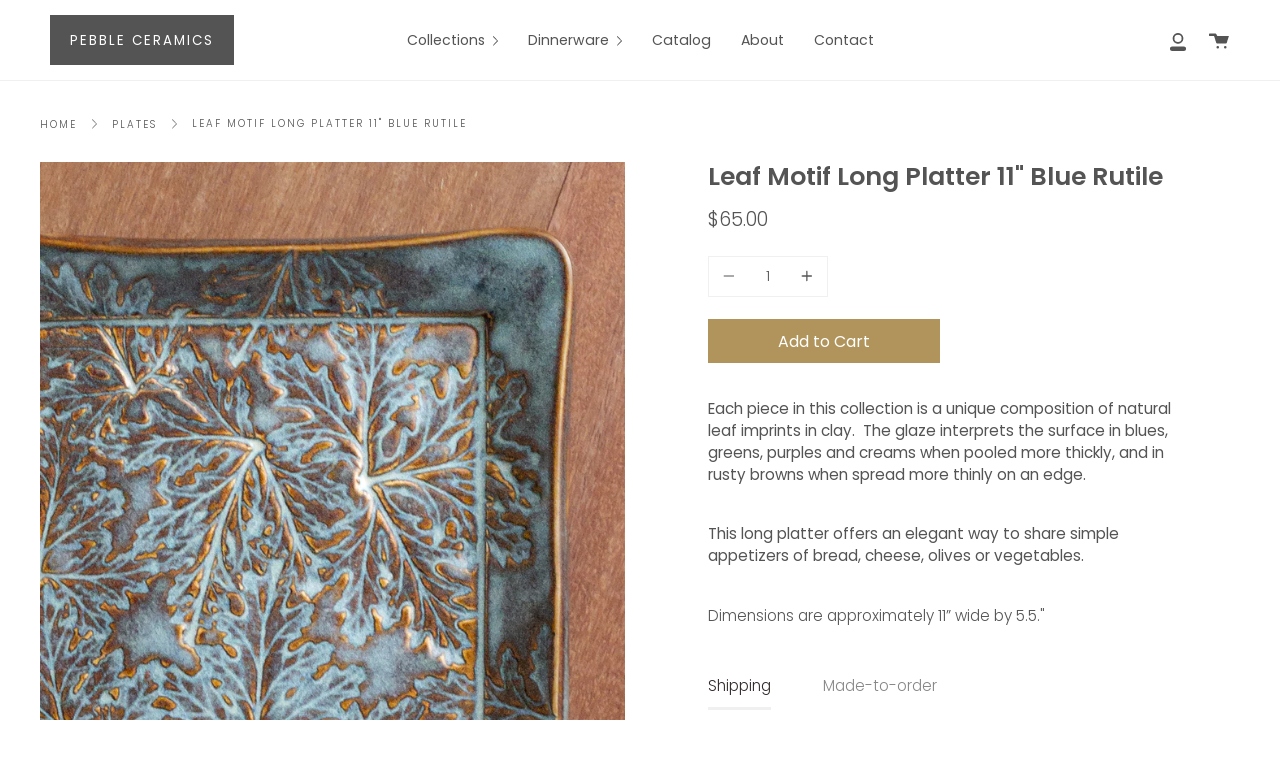

--- FILE ---
content_type: text/css
request_url: https://www.pebbleceramics.com/cdn/shop/t/2/assets/font-settings.css?v=126656507846874989031759331870
body_size: 342
content:
@font-face{font-family:Poppins;font-weight:600;font-style:normal;font-display:swap;src:url(//www.pebbleceramics.com/cdn/fonts/poppins/poppins_n6.aa29d4918bc243723d56b59572e18228ed0786f6.woff2?h1=cGViYmxlY2VyYW1pY3MuY29t&h2=cGViYmxlLWNlcmFtaWNzLmFjY291bnQubXlzaG9waWZ5LmNvbQ&hmac=0d852c4062d4017ab7199d5ede5ecb243f537c27003ad67ac94280c70e242a55) format("woff2"),url(//www.pebbleceramics.com/cdn/fonts/poppins/poppins_n6.5f815d845fe073750885d5b7e619ee00e8111208.woff?h1=cGViYmxlY2VyYW1pY3MuY29t&h2=cGViYmxlLWNlcmFtaWNzLmFjY291bnQubXlzaG9waWZ5LmNvbQ&hmac=dd8b9232fda008c7843d72f5060eddd4464d28d3d494fcff7708c39e54c11700) format("woff")}@font-face{font-family:Poppins;font-weight:300;font-style:normal;font-display:swap;src:url(//www.pebbleceramics.com/cdn/fonts/poppins/poppins_n3.05f58335c3209cce17da4f1f1ab324ebe2982441.woff2?h1=cGViYmxlY2VyYW1pY3MuY29t&h2=cGViYmxlLWNlcmFtaWNzLmFjY291bnQubXlzaG9waWZ5LmNvbQ&hmac=b8f81dc67fe78ac44f59a92f7f585060d42c00b0896ade074f0e4adddabdaaa8) format("woff2"),url(//www.pebbleceramics.com/cdn/fonts/poppins/poppins_n3.6971368e1f131d2c8ff8e3a44a36b577fdda3ff5.woff?h1=cGViYmxlY2VyYW1pY3MuY29t&h2=cGViYmxlLWNlcmFtaWNzLmFjY291bnQubXlzaG9waWZ5LmNvbQ&hmac=72b7ef63ae1c50f7be47934fcc8ee78c46bfca168fdcabac2591a79df706de22) format("woff")}@font-face{font-family:Poppins;font-weight:900;font-style:normal;font-display:swap;src:url(//www.pebbleceramics.com/cdn/fonts/poppins/poppins_n9.eb6b9ef01b62e777a960bfd02fc9fb4918cd3eab.woff2?h1=cGViYmxlY2VyYW1pY3MuY29t&h2=cGViYmxlLWNlcmFtaWNzLmFjY291bnQubXlzaG9waWZ5LmNvbQ&hmac=64ebef7c1300bef84870ddc7cf4781ad3bbb0137e1d53209be3fb514a1792894) format("woff2"),url(//www.pebbleceramics.com/cdn/fonts/poppins/poppins_n9.6501a5bd018e348b6d5d6e8c335f9e7d32a80c36.woff?h1=cGViYmxlY2VyYW1pY3MuY29t&h2=cGViYmxlLWNlcmFtaWNzLmFjY291bnQubXlzaG9waWZ5LmNvbQ&hmac=bd17fc842533802149458f76a8fe6f62cc399f322e372fba00116ca293c1b6d4) format("woff")}@font-face{font-family:Poppins;font-weight:400;font-style:normal;font-display:swap;src:url(//www.pebbleceramics.com/cdn/fonts/poppins/poppins_n4.0ba78fa5af9b0e1a374041b3ceaadf0a43b41362.woff2?h1=cGViYmxlY2VyYW1pY3MuY29t&h2=cGViYmxlLWNlcmFtaWNzLmFjY291bnQubXlzaG9waWZ5LmNvbQ&hmac=cb2eaca3155c2783f8e33451601ae7522665dcf4d19dc2140ceaa7e4cd44b8f4) format("woff2"),url(//www.pebbleceramics.com/cdn/fonts/poppins/poppins_n4.214741a72ff2596839fc9760ee7a770386cf16ca.woff?h1=cGViYmxlY2VyYW1pY3MuY29t&h2=cGViYmxlLWNlcmFtaWNzLmFjY291bnQubXlzaG9waWZ5LmNvbQ&hmac=81a11170a343e70d2c8529f9626731443b83fd940b064b81e496360746911622) format("woff")}@font-face{font-family:Poppins;font-weight:300;font-style:italic;font-display:swap;src:url(//www.pebbleceramics.com/cdn/fonts/poppins/poppins_i3.8536b4423050219f608e17f134fe9ea3b01ed890.woff2?h1=cGViYmxlY2VyYW1pY3MuY29t&h2=cGViYmxlLWNlcmFtaWNzLmFjY291bnQubXlzaG9waWZ5LmNvbQ&hmac=e37b979331852f5261fef1dc60cc96fd9ccb42c9d06a3231a023a8b5c4a2855a) format("woff2"),url(//www.pebbleceramics.com/cdn/fonts/poppins/poppins_i3.0f4433ada196bcabf726ed78f8e37e0995762f7f.woff?h1=cGViYmxlY2VyYW1pY3MuY29t&h2=cGViYmxlLWNlcmFtaWNzLmFjY291bnQubXlzaG9waWZ5LmNvbQ&hmac=4a28d1ce6ffc50afee949e2b4cbe10553a1c940b4677d6f38b4a2baddc80b5f9) format("woff")}@font-face{font-family:Poppins;font-weight:400;font-style:italic;font-display:swap;src:url(//www.pebbleceramics.com/cdn/fonts/poppins/poppins_i4.846ad1e22474f856bd6b81ba4585a60799a9f5d2.woff2?h1=cGViYmxlY2VyYW1pY3MuY29t&h2=cGViYmxlLWNlcmFtaWNzLmFjY291bnQubXlzaG9waWZ5LmNvbQ&hmac=dddbbb23de1e9fd1108c197c34bccb9d6e9bf242111b2842682916edc43072fb) format("woff2"),url(//www.pebbleceramics.com/cdn/fonts/poppins/poppins_i4.56b43284e8b52fc64c1fd271f289a39e8477e9ec.woff?h1=cGViYmxlY2VyYW1pY3MuY29t&h2=cGViYmxlLWNlcmFtaWNzLmFjY291bnQubXlzaG9waWZ5LmNvbQ&hmac=56825293e9190a22c2979ae83af12f7b48f854fdd9478adcdb0aae8f13615168) format("woff")}
/*# sourceMappingURL=/cdn/shop/t/2/assets/font-settings.css.map?v=126656507846874989031759331870 */
